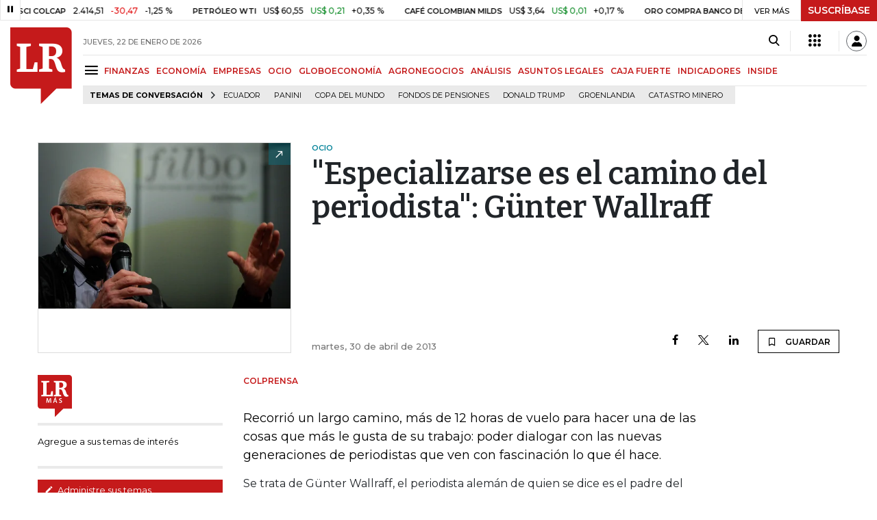

--- FILE ---
content_type: text/html; charset=utf-8
request_url: https://www.larepublica.co/ocio/especializarse-es-el-camino-del-periodista-gunter-wallraff-2037556
body_size: 16789
content:
<!DOCTYPE html>
<html lang="es">
<head>
	<meta charset="utf-8" />
<meta http-equiv="x-ua-compatible" content="ie=edge">
<meta name="viewport" content="width=device-width, initial-scale=1.0">
<meta name="author" content="Editorial La República S.A.S." />
<meta name="version" content="7.2.3.0" />
<title>&quot;Especializarse es el camino del periodista&quot;: G&#xFC;nter Wallraff</title>
<meta name="description" content=" Recorri&#xF3; un largo camino, m&#xE1;s de 12 horas de vuelo para hacer una de las cosas que m&#xE1;s le gusta de su trabajo: poder dialogar con las nuevas generaciones de periodistas que ven" />
<meta name="keywords" content="Construcci&#xF3;n, Comercio, Hacienda, Energ&#xED;a y Minas, Ambiente, Educaci&#xF3;n, Salud, Laboral, Agro, Industria, Automotor, Turismo, Transporte, Comunicaciones, Tecnolog&#xED;a, Bolsas, Bancos, Seguros, Moda, Gastronom&#xED;a, Espect&#xE1;culos, Cultura, Entretenimento, Deporte, Judicial, Legislaci&#xF3;n-marcas" />
<meta name="news_keywords" content="Construcci&#xF3;n, Comercio, Hacienda, Energ&#xED;a y Minas, Ambiente, Educaci&#xF3;n, Salud, Laboral, Agro, Industria, Automotor, Turismo, Transporte, Comunicaciones, Tecnolog&#xED;a, Bolsas, Bancos, Seguros, Moda, Gastronom&#xED;a, Espect&#xE1;culos, Cultura, Entretenimento, Deporte, Judicial, Legislaci&#xF3;n-marcas" />
<link href="https://www.larepublica.co/ocio/especializarse-es-el-camino-del-periodista-gunter-wallraff-2037556" rel="canonical" />
    <link rel="amphtml" href="https://amp.larepublica.co/ocio/especializarse-es-el-camino-del-periodista-gunter-wallraff-2037556" />

            <meta name="twitter:card" content="summary_large_image" />
            <meta name="twitter:site" content="@larepublica_co" />
            <meta name="twitter:creator" content="@larepublica_co" />
            <meta name="twitter:title" content="&quot;Especializarse es el camino del periodista&quot;: G&#xFC;nter Wallraff" />
            <meta name="twitter:description" content=" Recorri&#xF3; un largo camino, m&#xE1;s de 12 horas de vuelo para hacer una de las cosas que m&#xE1;s le gusta de su trabajo: poder dialogar con las nuevas generaciones de periodistas que ven" />
            <meta name="twitter:image" content="https://img.lalr.co/cms/2013/04/30135757/COLP_017328_af852.jpg?size=xl&amp;ratio=r40_21" />

    <meta property="og:site_name" content="Diario La República">
    <meta property="og:title" content="&quot;Especializarse es el camino del periodista&quot;: G&#xFC;nter Wallraff" />
    <meta property="og:type" content="article" />
    <meta property="og:url" content="https://www.larepublica.co/ocio/especializarse-es-el-camino-del-periodista-gunter-wallraff-2037556" />
    <meta property="og:image" content="https://img.lalr.co/cms/2013/04/30135757/COLP_017328_af852.jpg?size=xl&amp;ratio=r40_21&amp;f=jpg" />
    <meta property="og:image:type" content="image/jpeg" />
    <meta property="og:image:alt" content="&quot;Especializarse es el camino del periodista&quot;: G&#xFC;nter Wallraff" />
    <meta property="og:description" content=" Recorri&#xF3; un largo camino, m&#xE1;s de 12 horas de vuelo para hacer una de las cosas que m&#xE1;s le gusta de su trabajo: poder dialogar con las nuevas generaciones ..." />
    <meta property="og:locale" content="es_CO" />
    <!--Whatsapp-->
    <meta property="og:image" content="https://img.lalr.co/cms/2013/04/30135757/COLP_017328_af852.jpg?size=sm&amp;ratio=sq&amp;f=jpg" />
    <meta property="og:image:type" content="image/jpeg" />
        <meta property="fb:app_id" content="1571540733171068" />

<link rel="icon" type="image/png" sizes="192x192" href="/__assets/lr/images/favicon/android-icon-192x192.png">
<link rel="icon" type="image/png" sizes="32x32" href="/__assets/lr/images/favicon/favicon-32x32.png">
<link rel="icon" type="image/png" sizes="96x96" href="/__assets/lr/images/favicon/favicon-96x96.png">
<link rel="icon" type="image/png" sizes="16x16" href="/__assets/lr/images/favicon/favicon-16x16.png">
<meta name="msapplication-TileColor" content="#ffffff">
<meta name="msapplication-TileImage" content="/__assets/lr/images/favicon/ms-icon-144x144.png">
<meta name="theme-color" content="#ffffff">
	<meta property="article:published_time" content="04/30/2013 13:57:57 -05:00" />
	<meta property="article:modified_time" content="04/30/2013 13:57:57 -05:00" />
		<meta property="mrf:authors" content="Colprensa" />
		<meta property="mrf:sections" content="Ocio">
		<meta property="mrf:tags" content="contentType:Estándar" />


    <script type="application/ld&#x2B;json">
        {"@context":"http://schema.org","@type":"NewsArticle","author":[{"@type":"Person","name":"Colprensa"}],"dateCreated":"2013-04-30T13:57:57","dateModified":"2013-04-30T13:57:57","datePublished":"2013-04-30T13:57:57","headLine":"\"Especializarse es el camino del periodista\": Günter Wallraff","image":{"@type":"ImageObject","url":"https://img.lalr.co/cms/2013/04/30135757/COLP_017328_af852.jpg?size=xl&ratio=r40_21","width":640,"height":421},"mainEntityOfPage":"https://www.larepublica.co/ocio/especializarse-es-el-camino-del-periodista-gunter-wallraff-2037556","publisher":{"@type":"Organization","name":"Diario La republica","logo":{"@type":"ImageObject","url":"https://img.lalr.co/images/logolramp.png","width":"600","height":"60"}}};
    </script>

	        <script>
            var adload = new Event('adload');
            dataLayer = [{
                'author': 'colprensa',
                'section': 'articulo_ocio',
                'adSection': null,
                'isMobile': false,
                'postId': '2037556',
                'postDateTime': '2013-04-30 13:57:57',
                'isSponsored': false,
                'targetingName': '',
                'targetingId': '2037556'
            }];
        </script>




        <script>
            var eData = {"id":"2037556","origin":"La República","title":"\"Especializarse es el camino del periodista\": Günter Wallraff","description":" Recorrió un largo camino, más de 12 horas de vuelo para hacer una de las cosas que más le gusta de su trabajo: poder dialogar con las nuevas generaciones de periodistas que ven","categories":["Ocio"],"tags":[],"created":"2013-04-30T13:57:57-05:00","articleType":"Normal","authors":["Colprensa"],"hasWidgets":false,"isSponsored":false,"attachmentCount":0,"relatedCount":0,"hasEmbedMedia":false};
            var eEvent = 'Article Viewed';
            var env = "prod";
        </script>




<!-- Google Tag Manager -->
<script>
    (function(w, d, s, l, i) {
        w[l] = w[l] || []; w[l].push({
            'gtm.start':
                new Date().getTime(), event: 'gtm.js'
        }); var f = d.getElementsByTagName(s)[0],
            j = d.createElement(s), dl = l != 'dataLayer' ? '&l=' + l : ''; j.async = true; j.src =
                'https://www.googletagmanager.com/gtm.js?id=' + i + dl; f.parentNode.insertBefore(j, f);
    })(window, document, 'script', 'dataLayer', 'GTM-P8ZXZGL');
</script>
<!-- End Google Tag Manager -->

	
	
		<link rel="preload" as="style" href="/__assets/lr/a319/css/lr-bootstrap.min.css" />
	
	<link rel="preconnect" href="https://fonts.googleapis.com">
	<link rel="preconnect" href="https://fonts.gstatic.com" crossorigin>
	<link href="https://fonts.googleapis.com/css2?family=Bitter:wght@400;600&family=Montserrat:wght@300;400;500;600;700&display=swap" rel="stylesheet">
	<link href="https://fonts.gstatic.com/s/bitter/v33/rax8HiqOu8IVPmn7f4xp.woff2" rel="preload" as="font" type="font/woff2" crossorigin />
	<link href="/__assets/lr/fonts/v17/lr-iconfont-desktop.woff2" rel="preload" as="font" type="font/woff2" crossorigin>
	
    <link rel="preload" as="image" href="https://img.lalr.co/cms/2013/04/30135757/COLP_017328_af852.jpg?size=xs"
          imagesrcset="https://img.lalr.co/cms/2013/04/30135757/COLP_017328_af852.jpg?size=sm 288w, https://img.lalr.co/cms/2013/04/30135757/COLP_017328_af852.jpg?size=sm 336w, https://img.lalr.co/cms/2013/04/30135757/COLP_017328_af852.jpg?size=sm 480w, https://img.lalr.co/cms/2013/04/30135757/COLP_017328_af852.jpg?size=md 768w"
          imagesizes="(max-width: 575px) 100vw, (max-width: 767px) 50vw, (max-width: 1200px) 40vw, 480px">

</head>
<body>
	
		<!-- Google Tag Manager (noscript) -->
		<noscript>
			<iframe src="https://www.googletagmanager.com/ns.html?id=GTM-P8ZXZGL"
					height="0" width="0" style="display:none;visibility:hidden"></iframe>
		</noscript>
		<!-- End Google Tag Manager (noscript) -->
	
	<style id="loading-styles">
    .loading-phrases,
    .loading_screen_spinner {
        backface-visibility: hidden;
        perspective: 1000
    }

    @keyframes loading_screen_animation_spinning {
        0% {
            transform: rotate(0)
        }

        100% {
            transform: rotate(360deg)
        }
    }

    @keyframes loading_screen_animation_move {
        0% {
            opacity: 0;
            transform: translate3d(0, 50%, 0)
        }

        18%,
        2% {
            opacity: 1;
            transform: translate3d(0, 0, 0)
        }

        20%,
        40%,
        60%,
        80% {
            opacity: 0
        }

        22%,
        38% {
            opacity: 1;
            transform: translate3d(0, -150%, 0)
        }

        42%,
        58% {
            opacity: 1;
            transform: translate3d(0, -300%, 0)
        }

        62%,
        78% {
            opacity: 1;
            transform: translate3d(0, -450%, 0)
        }

        82%,
        98% {
            opacity: 1;
            transform: translate3d(0, -600%, 0)
        }

        100% {
            opacity: 0;
            transform: translate3d(0, -600%, 0)
        }
    }

    .loading_screen {
        background: linear-gradient(to bottom, #f9f9f9 10%, #eeeff3 100%);
        left: 0;
        height: 100%;
        position: fixed;
        top: 0;
        width: 100%;
        z-index: 10000;
        display: flex !important;
        flex-direction: column;
        justify-content: center;
        align-items: center;
    }

    .loading_screen_spinner {
        height: 52px;
        width: 52px;
        margin: 0 auto;
        display: block;
        animation: loading_screen_animation_spinning .8s linear infinite
    }

    .loading_screen_logo {
        margin-bottom: 3rem;
        width: 60px;
    }

    #principal-html {
        display: none;
    }
</style>
<div class="loading_screen">
    <div class="loading_screen_logo_wrapper">
        <img width="60"
             height="74"
             alt="La República"
             class="loading_screen_logo"
             src="[data-uri]" />

    </div>
    <div class="loading_screen_center">
        <img alt="."
             width="52"
             height="52"
             class="loading_screen_spinner"
             src="[data-uri]" />
    </div>
</div>
<script>
    var lrLoad = new Event('lrload');
    var loadingRemoved = false;
    var cleanLoading = function () {
        if (!loadingRemoved) {
            loadingRemoved = true;
            document.dispatchEvent(lrLoad);
            document.getElementById('loading-styles').remove();
            document.getElementsByClassName('loading_screen')[0].remove();
        }
    }
    window.addEventListener("load", function () {
        document.dispatchEvent(lrLoad);
    });
</script>
<noscript>
    <style>
        #principal-html {
            display: block;
        }

        .loading_screen {
            display: none;
        }
    </style>
</noscript>
	<div id="principal-html">
		<header id="vue-header" class="" data-mrf-recirculation="Header">
    <div class="container-fluid p-0">
        <div class="header-trade" data-epica-module-name="Banner Indicadores">
            <quote-header-banner ></quote-header-banner>
            <a v-if="hasLoaded && ((user && !user.isSubscriber) || !user)" href="https://suscripciones.larepublica.co/?utm_source=landingLR&utm_medium=botonSuscripcion&utm_id=laRepublica" target="_blank" rel="noopener" class="suscribe">SUSCRÍBASE</a>
        </div>

            <div class="header-top d-flex flex-row" data-epica-module-name="Header">
                        <a href="/" title="La República"><i class="icon-logo-base-lr-small"></i></a>

                <div class="flex-grow-1 ml-3">
                    <div class="conteiner-right">
                        <div class="d-flex align-items-center top-header">
                            <div class="flex-grow-1"><span class="datetoday">JUEVES, 22 DE ENERO DE 2026</span></div>
                            <div class="icons">
                                <div><button aria-label="Search" title="Buscador" type="button" @click="searchBoxIsOpen = true"><i class="icon-search"></i></button></div>
                                <menu-lr-plus-header></menu-lr-plus-header>
                                <user-header-button></user-header-button>
                            </div>
                        </div>
                    </div>
                    <div class="main-menu d-flex flex-row">
                        <div id="menuToggle">
                            <button aria-label="Menu" class="menu-button" @click="showMenu()"><i title="Menú principal" class="icon-menu"></i></button>
                        </div>
                            <div class="menu-item"><a href="https://www.larepublica.co/finanzas" >FINANZAS</a></div>
                            <div class="menu-item"><a href="https://www.larepublica.co/economia" >ECONOM&#xCD;A</a></div>
                            <div class="menu-item"><a href="https://www.larepublica.co/empresas" >EMPRESAS</a></div>
                            <div class="menu-item"><a href="https://www.larepublica.co/ocio" >OCIO</a></div>
                            <div class="menu-item"><a href="https://www.larepublica.co/globoeconomia" >GLOBOECONOM&#xCD;A</a></div>
                            <div class="menu-item"><a href="https://www.agronegocios.co" target='_blank' rel='noopener'>AGRONEGOCIOS</a></div>
                            <div class="menu-item"><a href="https://www.larepublica.co/analisis" >AN&#xC1;LISIS</a></div>
                            <div class="menu-item"><a href="https://www.asuntoslegales.com.co" target='_blank' rel='noopener'>ASUNTOS LEGALES</a></div>
                            <div class="menu-item"><a href="https://www.larepublica.co/caja-fuerte" >CAJA FUERTE</a></div>
                            <div class="menu-item"><a href="https://www.larepublica.co/indicadores-economicos" >INDICADORES</a></div>
                            <div class="menu-item"><a href="https://www.larepublica.co/inside" >INSIDE</a></div>
                    </div>

                        <div class="d-flex">
        <ul class="tags">
            <li><span>TEMAS DE CONVERSACIÓN</span><i class="icon-arrow-right"></i></li>
                <li><a href="https://www.larepublica.co/ecuador">Ecuador</a></li>
                <li><a href="https://www.larepublica.co/panini">Panini</a></li>
                <li><a href="https://www.larepublica.co/copa-del-mundo">Copa del Mundo</a></li>
                <li><a href="https://www.larepublica.co/fondos-de-pensiones">Fondos de Pensiones</a></li>
                <li><a href="https://www.larepublica.co/donald-trump">Donald Trump</a></li>
                <li><a href="https://www.larepublica.co/groenlandia">Groenlandia</a></li>
                <li><a href="https://www.larepublica.co/catastro-minero">catastro minero</a></li>
        </ul>
    </div>

                </div>

            </div>

        <live-banner ></live-banner>
                <banner-elections-2023></banner-elections-2023>

            <div id="ha-header" class="ha-header header-fixed fixed-top" v-bind:class="{show : isHeaderFixed}" data-epica-module-name="Header Fijo" data-mrf-recirculation="Header">
                <div class="d-flex align-items-center">
                        <a href="/" title="La República"><i class="icon-logo-base-lr-small"></i></a>
                    <div id="menuToggle">
                        <button class="menu-button" title="Menú principal" aria-label="Menu" @click="showMenu()"><i title="Menú principal" class="icon-menu"></i></button>
                    </div>
                    <div class="main-menu d-flex flex-row ml-3">
                                <h2 class="ocioSect">
                                        <a href="/">INICIO</a>
                                </h2>
                                <h2 class="ocioSect">
                                        <a href="https://www.larepublica.co/ocio">OCIO</a>
                                </h2>
                                <h1 class="ocioSect">
                                        <i>"Especializarse es el camino del periodista": Günter Wallraff</i>
                                </h1>
                            <div class="shareSaveHeader align-items-center text-right show">
        <a href="https://www.facebook.com/dialog/feed?app_id=1571540733171068&amp;display=popup&amp;link=https://www.larepublica.co/ocio/especializarse-es-el-camino-del-periodista-gunter-wallraff-2037556&amp;redirect_uri=https://www.larepublica.co/ocio/especializarse-es-el-camino-del-periodista-gunter-wallraff-2037556&amp;picture=https://img.lalr.co/cms/2013/04/30135757/COLP_017328_af852.jpg?size=md&amp;description=&amp;name=&quot;Especializarse es el camino del periodista&quot;: G&#xFC;nter Wallraff" class="mr-4" title="Facebook"><i class="icon-facebook"></i></a>
        <a href="https://twitter.com/share?source=tweetbutton&amp;text=%22Especializarse&#x2B;es&#x2B;el&#x2B;camino&#x2B;del&#x2B;periodista%22%3A&#x2B;G%C3%BCnter&#x2B;Wallraff&amp;url=https://www.larepublica.co/ocio/especializarse-es-el-camino-del-periodista-gunter-wallraff-2037556&amp;via=larepublica_co" target="_blank" rel="noopener" title="Twitter" class="mr-4"><i class="icon-twitter"></i></a>
        <a href="https://www.linkedin.com/shareArticle?mini=true&amp;url=https://www.larepublica.co/ocio/especializarse-es-el-camino-del-periodista-gunter-wallraff-2037556&amp;title=&quot;Especializarse es el camino del periodista&quot;: G&#xFC;nter Wallraff&amp;summary=&amp;source=https://www.larepublica.co" class="mr-4" title="Linkenid"><i class="icon-linkedin"></i></a>
    </div>

                    </div>
                    <div class="flex-grow-1"></div>
                    <div class="conteiner-right">
                        <div class="d-flex align-items-center top-header">
                            <div><button type="button" title="Buscador" aria-label="Search" @click="searchBoxIsOpen = true"><i class="icon-search"></i></button></div>
                            <menu-lr-plus-header></menu-lr-plus-header>
                            <user-header-button></user-header-button>
                        </div>
                    </div>
                </div>


        <live-banner ></live-banner>
                    <banner-elections-2023></banner-elections-2023>
            </div>
        <nav class="nav-top" title="Menú principal" v-bind:class="{show : isMenuShow}" data-epica-module-name="Men&#xFA; Lateral" data-mrf-recirculation="Men&#xFA; Lateral">
            <button class="close-menu" aria-label="Close" @click="closeMenu()"><i class="icon-close"></i></button>
            <div class="logomenu">
                    <a href="/" title="La República"><i class="icon-logo-base-lr-small"></i></a>
                <div class="user-name" v-if="user">
                    <div :title="user.completeName" v-html="user.printName"></div>
                    <a @click="logout()" class="logout">Cerrar Sesión</a>
                </div>
            </div>
            <div class="listmenu">
                <ul class="access text-center" v-if="hasLoaded">
                    <template v-if="user">
                        <li v-if="!user.isSubscriber">
                            <div class="susbribe">
                                <a href="https://suscripciones.larepublica.co/?utm_source=landingLR&utm_medium=botonSuscripcion&utm_id=laRepublica" target="_blank" rel="noopener">SUSCRÍBASE</a>
                            </div>
                        </li>
                    </template>
                    <template v-else>
                        <li>
                            <div class="login">
                                <a @click="login()">
                                    <i class="icon-user"></i>INICIAR SESIÓN
                                </a>
                            </div>
                        </li>
                        <li>
                            <div class="suscribe">
                                <a href="https://suscripciones.larepublica.co/?utm_source=landingLR&utm_medium=botonSuscripcion&utm_id=laRepublica" target="_blank" rel="noopener">SUSCRÍBASE</a>
                            </div>
                        </li>
                    </template>
                </ul>

                <ul class="vertical menu">
                        <li class="news"><a class="menu-item finanzasSect"  href="https://www.larepublica.co/finanzas">FINANZAS</a></li>
                        <li class="news"><a class="menu-item economiaSect"  href="https://www.larepublica.co/economia">ECONOM&#xCD;A</a></li>
                        <li class="news"><a class="menu-item empresasSect"  href="https://www.larepublica.co/empresas">EMPRESAS</a></li>
                        <li class="news"><a class="menu-item ocioSect"  href="https://www.larepublica.co/ocio">OCIO</a></li>
                        <li class="news"><a class="menu-item globoeconomiaSect"  href="https://www.larepublica.co/globoeconomia">GLOBOECONOM&#xCD;A</a></li>
                        <li class="news"><a class="menu-item agronegociosSect" target='_blank' rel='noopener' href="https://www.agronegocios.co">AGRONEGOCIOS</a></li>
                        <li class="news"><a class="menu-item analisisSect"  href="https://www.larepublica.co/analisis">AN&#xC1;LISIS</a></li>
                        <li class="news"><a class="menu-item asuntos-legalesSect" target='_blank' rel='noopener' href="https://www.asuntoslegales.com.co">ASUNTOS LEGALES</a></li>
                        <li class="news"><a class="menu-item caja-fuerteSect"  href="https://www.larepublica.co/caja-fuerte">CAJA FUERTE</a></li>
                        <li class="news"><a class="menu-item directorio-empresarialSect" target='_blank' rel='noopener' href="https://empresas.larepublica.co/">DIRECTORIO EMPRESARIAL</a></li>
                    <li class="space"></li>
                        <li class="news"><a class="menu-item consumoSect"  href="https://www.larepublica.co/consumo">CONSUMO</a></li>
                        <li class="news"><a class="menu-item alta-gerenciaSect"  href="https://www.larepublica.co/alta-gerencia">ALTA GERENCIA</a></li>
                        <li class="news"><a class="menu-item finanzas-personalesSect"  href="https://www.larepublica.co/finanzas-personales">FINANZAS PERSONALES</a></li>
                        <li class="news"><a class="menu-item infraestructuraSect"  href="https://www.larepublica.co/infraestructura">INFRAESTRUCTURA</a></li>
                        <li class="news"><a class="menu-item internet-economySect"  href="https://www.larepublica.co/internet-economy">INTERNET ECONOMY</a></li>
                        <li class="news"><a class="menu-item responsabilidad-socialSect"  href="https://www.larepublica.co/responsabilidad-social">RESPONSABILIDAD SOCIAL</a></li>
                        <li class="news"><a class="menu-item salud-ejecutivaSect"  href="https://www.larepublica.co/salud-ejecutiva">SALUD EJECUTIVA</a></li>
                    <li class="space"></li>
                        <li class="news"><a class="menu-item eventosSect"  href="https://www.larepublica.co/foros">EVENTOS</a></li>
                        <li class="news"><a class="menu-item especialesSect"  href="https://www.larepublica.co/especiales">ESPECIALES</a></li>
                        <li class="news"><a class="menu-item comunidad-empresarialSect"  href="https://www.larepublica.co/comunidad-empresarial">COMUNIDAD EMPRESARIAL</a></li>
                        <li class="news"><a class="menu-item socialesSect"  href="https://www.larepublica.co/sociales">SOCIALES</a></li>
                        <li class="news"><a class="menu-item indicadoresSect"  href="https://www.larepublica.co/indicadores-economicos">INDICADORES</a></li>
                        <li class="news"><a class="menu-item insideSect"  href="https://www.larepublica.co/inside">INSIDE</a></li>
                        <li class="news"><a class="menu-item podcastSect"  href="https://www.larepublica.co/podcast">PODCAST</a></li>
                        <li class="news"><a class="menu-item videosSect"  href="https://www.larepublica.co/videos">VIDEOS</a></li>
                        <li class="news"><a class="menu-item obituariosSect"  href="https://www.larepublica.co/obituarios">OBITUARIOS</a></li>
                </ul>
            </div>
        </nav>
        <div class="opacity-menu" @click="closeMenu()" v-bind:class="{show : isMenuShow}"></div>
        <cookies-banner cookies-policy-url="https://www.larepublica.co/politica-de-cookies"></cookies-banner>
    </div>
    <search-box :is-open="searchBoxIsOpen" @closed="searchBoxIsOpen = false" @opened="searchBoxIsOpen = true"></search-box>
</header>

		<div id="vue-container" :class="{'live-on': liveOn}">
			

<div class="specialContent section" data-mrf-recirculation="Cuerpo Noticia">
</div>



	<div class="text-center mb-4 mt-4">
		<div id="div-gpt-ad-59" class="ad banner"></div>
	</div>


<div class="container post post-normal ocioSect" data-epica-module-name="Contenido">
	<div class="post-wrapper" data-mrf-recirculation="Cuerpo Noticia">

    <div class="row OpeningPostNormal">
        <div class="col-4 order-1">
                <div class="img-principal">
                    		<Figure class="img-wrap">
			<img src="https://img.lalr.co/cms/2013/04/30135757/COLP_017328_af852.jpg?size=xs"
				 srcset="https://img.lalr.co/cms/2013/04/30135757/COLP_017328_af852.jpg?size=sm 288w, https://img.lalr.co/cms/2013/04/30135757/COLP_017328_af852.jpg?size=sm 336w, https://img.lalr.co/cms/2013/04/30135757/COLP_017328_af852.jpg?size=sm 480w, https://img.lalr.co/cms/2013/04/30135757/COLP_017328_af852.jpg?size=md 768w"
				 alt=""
				 sizes="(max-width: 575px) 100vw, (max-width: 767px) 50vw, (max-width: 1200px) 40vw, 480px"
				 data-description=""
				 data-caption=""
				 data-original="https://img.lalr.co/cms/2013/04/30135757/COLP_017328_af852.jpg"
				 title="COLP_017328_af852" />
		</Figure>

                </div>
        </div>
        <div class="col-8 order-2 d-flex flex-column">
            <div class="mb-auto">
                <span class="kicker ocioSect">OCIO</span>
                <h2>
                    <span>
                        "Especializarse es el camino del periodista": Günter Wallraff
                    </span>
                </h2>
            </div>
            <div class="d-flex align-items-end">
                <span class="date">martes, 30 de abril de 2013</span>
                <div class="flex-grow-1"></div>
                    <div class="shareSave align-items-center text-right">
        <a href="https://www.facebook.com/dialog/feed?app_id=1571540733171068&amp;display=popup&amp;link=https://www.larepublica.co/ocio/especializarse-es-el-camino-del-periodista-gunter-wallraff-2037556&amp;redirect_uri=https://www.larepublica.co/ocio/especializarse-es-el-camino-del-periodista-gunter-wallraff-2037556&amp;picture=https://img.lalr.co/cms/2013/04/30135757/COLP_017328_af852.jpg?size=md&amp;description=&amp;name=&quot;Especializarse es el camino del periodista&quot;: G&#xFC;nter Wallraff" class="mr-4" title="Facebook"><i class="icon-facebook"></i></a>
        <a href="https://twitter.com/share?source=tweetbutton&amp;text=%22Especializarse&#x2B;es&#x2B;el&#x2B;camino&#x2B;del&#x2B;periodista%22%3A&#x2B;G%C3%BCnter&#x2B;Wallraff&amp;url=https://www.larepublica.co/ocio/especializarse-es-el-camino-del-periodista-gunter-wallraff-2037556&amp;via=larepublica_co" target="_blank" rel="noopener" class="mr-4" title="Twitter"><i class="icon-twitter"></i></a>
        <a href="https://www.linkedin.com/shareArticle?mini=true&amp;url=https://www.larepublica.co/ocio/especializarse-es-el-camino-del-periodista-gunter-wallraff-2037556&amp;title=&quot;Especializarse es el camino del periodista&quot;: G&#xFC;nter Wallraff&amp;summary=&amp;source=https://www.larepublica.co" class="mr-4" title="Linkedin"><i class="icon-linkedin"></i></a>
        <favorite-add-button :id="postInfo.id" :title="postInfo.title"
                             @modal="openSubscribeModal = true"></favorite-add-button>
    </div>

            </div>
        </div>
    </div>
			<div class="row article-wrapper">
		<div class="col-3 first-col">
				<div id="proportional-anchor-2">
					    <div class="tags-module" data-epica-module-name="Temas Relacionados" data-mrf-recirculation="Temas LR Más">
        <a href="https://mas.larepublica.co" target="_blank" rel="noopener" class="maslr">
            <img src="/__assets/lr/images/logos/logo-lr-mas2.svg" alt="La República Más">
        </a>
        <ul>
            <li>
                <p>Agregue a sus temas de interés</p>
            </li>
        </ul>
        <div class="footer">
            <a href="https://mas.larepublica.co/noticias/editar-top-20" target="_blank" rel="noopener">
                <i class="icon-mode_edit"></i>
                Administre sus temas
            </a>
        </div>
    </div>

				</div>
		</div>
		<div id="proportional-anchor-1" class="wrap-post col-9">
			<div class="news ocioSect"> 
<div class="addRobapagina">
	<div id="div-gpt-ad-61" class="ad rectangle"></div>
</div>
	<div class="author-article" v-click-outside="closeAuthor">
			<div>
					<span>Colprensa</span>
			</div>
	</div>
<div class="html-content">
	<p>Recorrió un largo camino, más de 12 horas de vuelo para hacer una de las cosas que más le gusta de su trabajo: poder dialogar con las nuevas generaciones de periodistas que ven con fascinación lo que él hace. </p><div>Se trata de Günter Wallraff, el periodista alemán de quien se dice es el padre del método de inmersión en el mundo, quien se reunió con cientos de estudiantes de periodismo en la tarde del lunes, en el acto inaugural del quinto Encuentro de Periodismo que se desarrolla dentro de la Feria Internacional del Libro de Bogotá.&nbsp;</div><div>Durante 80 minutos estuvo compartiendo algunas de las claves de sus métodos de trabajo, verdaderas clases de periodismo, en una charla con el escritor Juan David Correa.&nbsp;</div><div>Pero minutos antes, se reunió con las madres de los niños perdidos de Armero, quienes le contaron acerca de la lucha que mantienen en conjunto con la Fundación Armando Armero, para conocer la verdad entorno de aquellos niños que sobrevivieron a la tragedia pero que por diversos motivos no pudieron reunirse con su familia.&nbsp;</div><div>La charla giró en torno a la importancia de ser otro para comprender la realidad de diferentes sectores de la realidad, en especial aquellos que viven oprimidos, para dar a conocer las injusticias y desigualdades que sufren.&nbsp;</div><div>Para quienes no conocen el trabajo de Günter Wallraff, su forma de trabajo en el periodismo se basa en la suplantación de identidades y así realizar investigaciones que lo han llevado a resonar por el mundo entero. Por eso, ha sido operario metalúrgico, indigente, e incluso afroamericano, siendo estos tan solo algunos de los tantos papeles que ha desempeñado con el objeto permanente de buscar justicia.&nbsp;</div><div>&ldquo;No estudié periodismo, pero llegué a él con las ganas de mostrar las injusticias que se siguen cometiendo en el mundo y a todo nivel. Creo que es una responsabilidad del periodismo, así se ponga la vida en riesgo&rdquo;, comentó el periodista alemán.&nbsp;</div><div>Fue poco tiempo para conocer al detalle todos los elementos, historias y anécdotas de décadas de trabajo de periodismo encubierto, como la ocasión que pintó su piel de negro para demostrar la permanencia del monstruo del racismo, que a pesar de las cicatrices que dejó con la Segunda Guerra Mundial, se mantiene deambulando por Alemania.&nbsp;</div><div>&ldquo;A veces la sociedad no quiere ver lo que está en sus narices, y piensa que si lo ignora, no existe, pero el periodista debe hacer todo lo contrario, como el convertirme en un inmigrante turco en Alemania. Sólo así logré comprender de primera mano lo que conlleva ser un extranjero en un país que es su hogar&rdquo;, así fue que se generó &ldquo;Cabeza de turco&rdquo;, su mayor éxito editorial.&nbsp;</div><div>Pero también el terminar en una cárcel de Grecia por cuatro meses, donde fue preso político en medio de la dictadura. &ldquo;En esos momentos no había libertad de prensa. Nadie decía lo que realmente sucedía, por eso me convertí en preso político, donde me torturaron y me golpearon, pero al salir, pude contar lo que realmente sucedía en ese país&rdquo;.&nbsp;</div><div>Las anécdotas de Günter son muchas, pero el tiempo corto, pero sin duda generó más inquietudes que respuestas dentro de los estudiantes de periodismo con quienes se encontró, para que tengan más clara las responsabilidades que tiene un periodista en un país como Colombia, a quienes les dio un consejo: &ldquo;Hay que tener un plan B, pero si deciden dedicarse a esto, el especializarse es el camino del periodista&rdquo;.</div>
</div></div>
			
			<div class="mt-5">    <div class="shareSave align-items-center text-right">
        <a href="https://www.facebook.com/dialog/feed?app_id=1571540733171068&amp;display=popup&amp;link=https://www.larepublica.co/ocio/especializarse-es-el-camino-del-periodista-gunter-wallraff-2037556&amp;redirect_uri=https://www.larepublica.co/ocio/especializarse-es-el-camino-del-periodista-gunter-wallraff-2037556&amp;picture=https://img.lalr.co/cms/2013/04/30135757/COLP_017328_af852.jpg?size=md&amp;description=&amp;name=&quot;Especializarse es el camino del periodista&quot;: G&#xFC;nter Wallraff" class="mr-4" title="Facebook"><i class="icon-facebook"></i></a>
        <a href="https://twitter.com/share?source=tweetbutton&amp;text=%22Especializarse&#x2B;es&#x2B;el&#x2B;camino&#x2B;del&#x2B;periodista%22%3A&#x2B;G%C3%BCnter&#x2B;Wallraff&amp;url=https://www.larepublica.co/ocio/especializarse-es-el-camino-del-periodista-gunter-wallraff-2037556&amp;via=larepublica_co" target="_blank" rel="noopener" class="mr-4" title="Twitter"><i class="icon-twitter"></i></a>
        <a href="https://www.linkedin.com/shareArticle?mini=true&amp;url=https://www.larepublica.co/ocio/especializarse-es-el-camino-del-periodista-gunter-wallraff-2037556&amp;title=&quot;Especializarse es el camino del periodista&quot;: G&#xFC;nter Wallraff&amp;summary=&amp;source=https://www.larepublica.co" class="mr-4" title="Linkedin"><i class="icon-linkedin"></i></a>
        <favorite-add-button :id="postInfo.id" :title="postInfo.title"
                             @modal="openSubscribeModal = true"></favorite-add-button>
    </div>
</div>
			<div class="benefist-lrplus-slide" data-mrf-recirculation="Beneficios LR Más">
    <h3>
        <strong>Conozca los beneficios exclusivos para</strong> <br /><span> nuestros suscriptores</span>
    </h3>
    <b-carousel controls indicators>
        <b-carousel-slide>
            <template v-slot:img>
                <div class="content-slide">
                    <a href="https://mas.larepublica.co/noticias" target="_blank">
                        <div class="count-container">
                            <i class="icon-noticias"></i>
                            <div class="number">1</div>
                        </div>
                        <div class="text">
                            <h2>MI SELECCIÓN DE NOTICIAS</h2>
                            <p>Noticias personalizadas, de acuerdo a sus temas de interés</p>
                        </div>
                    </a>
                </div>
            </template>
        </b-carousel-slide>
        <b-carousel-slide>
            <template v-slot:img>
                <div class="content-slide">
                    <a href="https://mas.larepublica.co/10000-empresas" target="_blank">
                        <div class="count-container">
                            <i class="icon-empresas"></i>
                            <div class="number">2</div>
                        </div>
                        <div class="text">
                            <h2>BITÁCORA EMPRESARIAL 10.000 LR</h2>
                            <p>Recopilación 10.000 primeras empresas en ventas en Colombia</p>
                        </div>
                    </a>
                </div>
            </template>
        </b-carousel-slide>
        <b-carousel-slide>
            <template v-slot:img>
                <div class="content-slide">
                    <a href="https://mas.larepublica.co/eventos" target="_blank">
                        <div class="count-container">
                            <i class="icon-eventos"></i>
                            <div class="number">3</div>
                        </div>
                        <div class="text">
                            <h2>CENTRO DE CONVENCIONES</h2>
                            <p>Reviva en primera fila todos los foros y cátedras de La República</p>
                        </div>
                    </a>
                </div>
            </template>
        </b-carousel-slide>
        <b-carousel-slide>
            <template v-slot:img>
                <div class="content-slide">
                    <a href="https://mas.larepublica.co/libros" target="_blank" class="new">
                        <div class="count-container">
                            <i class="icon-libros"></i>
                            <div class="number">4</div>
                        </div>
                        <div class="text">
                            <h2>KIOSCO</h2>
                            <p>Mas de 4.000 libros y revistas, en alianza con OverDrive</p>
                        </div>
                    </a>
                </div>
            </template>
        </b-carousel-slide>
        <b-carousel-slide>
            <template v-slot:img>
                <div class="content-slide">
                    <a href="https://mas.larepublica.co/articulos-guardados"
                       target="_blank">
                        <div class="count-container">
                            <i class="icon-favoritos"></i>
                            <div class="number">5</div>
                        </div>
                        <div class="text">
                            <h2>BIBLIOTECA PERSONAL</h2>
                            <p>Seleccione y conserve sus artículos favoritos</p>
                        </div>
                    </a>
                </div>
            </template>
        </b-carousel-slide>
        <b-carousel-slide>
            <template v-slot:img>
                <div class="content-slide">
                    <a href="https://mas.larepublica.co/version-digital" target="_blank">
                        <div class="count-container">
                            <i class="icon-version-digital"></i>
                            <div class="number">6</div>
                        </div>
                        <div class="text">
                            <h2>TINTA DIGITAL</h2>
                            <p>Acceda a nuestras publicaciones impresas en formato digital</p>
                        </div>
                    </a>
                </div>
            </template>
        </b-carousel-slide>
        <b-carousel-slide>
            <template v-slot:img>
                <div class="content-slide">
                    <a href="https://mas.larepublica.co/notificaciones" target="_blank">
                        <div class="count-container">
                            <i class="icon-notificacion"></i>
                            <div class="number">7</div>
                        </div>
                        <div class="text">
                            <h2>NOTIFICACIONES Y ALERTAS</h2>
                            <p>Reciba las noticias seleccionadas por nuestro equipo editorial</p>
                        </div>
                    </a>
                </div>
            </template>
        </b-carousel-slide>

    </b-carousel>
    <a href="https://mas.larepublica.co" class="button" target="_blank"
       v-if="user && user.isSubscriber">ACCEDA YA</a>
    <a href="https://suscripciones.larepublica.co/?utm_source=landingLR&utm_medium=botonSuscripcion&utm_id=laRepublica" class="button" target="_blank"
       v-else>SUSCRÍBASE YA</a>
</div>
		</div>
	</div>

	</div>
	<div class="divider mt-6 mb-6"></div>
	<interest-news epica-module="Noticias de Su Inter&#xE9;s"></interest-news>
	<div class="text-center mb-6">
		<div id="div-gpt-ad-63" class="ad banner"></div>
	</div>
	<div class="row mb-5">
		<div class="col-3 Tends-Vertical">
			<div class="containerMostViewed">
				<trends></trends>
			</div>
		</div>
		    <div class="col-9" data-epica-module-name="M&#xE1;s de Secci&#xF3;n" data-mrf-recirculation="M&#xE1;s de Ocio">
        <div class="same-section">
            <div class="title-section ocioSect">
                <h2 class="heading-title-sect text-center"><span>M&#xC1;S DE OCIO</span></h2>
            </div>

        <div class="row news H_img_V_Title_Lead m-0">
            <div class="col-5 pl-0 pr-3">
                <a href="https://www.larepublica.co/ocio/prodesa-se-suma-al-carnaval-de-barranquilla-4308062">
                        <div class="img-wrap">
        <img data-src="https://img.lalr.co/cms/2026/01/19165419/900-3-1.jpg?size=xs"
         class="lazyload"
         data-srcset="https://img.lalr.co/cms/2026/01/19165419/900-3-1.jpg?size=sm 288w, https://img.lalr.co/cms/2026/01/19165419/900-3-1.jpg?size=sm 336w, https://img.lalr.co/cms/2026/01/19165419/900-3-1.jpg?size=sm 480w, https://img.lalr.co/cms/2026/01/19165419/900-3-1.jpg?size=md 768w, https://img.lalr.co/cms/2026/01/19165419/900-3-1.jpg?size=xl 1200w"
         src="data:image/svg+xml,%3Csvg xmlns='http://www.w3.org/2000/svg' viewBox='0 0 1080 900'%3E%3C/svg%3E" width="1080" height="900"
         sizes="(max-width: 575px) 100vw, (max-width: 767px) 50vw, (max-width: 1200px) 25vw, 336px"
         data-description=""
         data-caption=""
         data-original="https://img.lalr.co/cms/2026/01/19165419/900-3-1.jpg"
         title="900 (3)" />
    </div>

                </a>
            </div>
            <div class="col-7 pl-3 pr-3">
                <a href="https://www.larepublica.co/ocio/prodesa-se-suma-al-carnaval-de-barranquilla-4308062" class="kicker ocioSect">Espect&#xE1;culos</a>
                <span class="date-news">19/01/2026</span>
                <h2 class="tt">
                    <a href="https://www.larepublica.co/ocio/prodesa-se-suma-al-carnaval-de-barranquilla-4308062" class="ocioSect">Prodesa lleva el Reinado Popular a otro nivel y se suma al Carnaval de Barranquilla 2026</a>
                </h2>
                <p>Prodesa se suma a la nueva edición del Carnaval de Barranquilla como aliado estratégico del Reinado Popular y premiará a la ganadora con un apartamento</p>
            </div>
        </div>

        <div class="row news H_img_V_Title_Lead m-0">
            <div class="col-5 pl-0 pr-3">
                <a href="https://www.larepublica.co/ocio/revelan-la-lista-de-nominados-a-los-premios-oscar-2025-4309943">
                        <div class="img-wrap">
        <img data-src="https://img.lalr.co/cms/2026/01/22085804/Sp-7.jpg?size=xs"
         class="lazyload"
         data-srcset="https://img.lalr.co/cms/2026/01/22085804/Sp-7.jpg?size=sm 288w, https://img.lalr.co/cms/2026/01/22085804/Sp-7.jpg?size=sm 336w, https://img.lalr.co/cms/2026/01/22085804/Sp-7.jpg?size=sm 480w, https://img.lalr.co/cms/2026/01/22085804/Sp-7.jpg?size=md 768w, https://img.lalr.co/cms/2026/01/22085804/Sp-7.jpg?size=xl 1200w"
         src="data:image/svg+xml,%3Csvg xmlns='http://www.w3.org/2000/svg' viewBox='0 0 1080 900'%3E%3C/svg%3E" width="1080" height="900"
         sizes="(max-width: 575px) 100vw, (max-width: 767px) 50vw, (max-width: 1200px) 25vw, 336px"
         data-description=""
         data-caption=""
         data-original="https://img.lalr.co/cms/2026/01/22085804/Sp-7.jpg"
         title="Sp (7)" />
    </div>

                </a>
            </div>
            <div class="col-7 pl-3 pr-3">
                <a href="https://www.larepublica.co/ocio/revelan-la-lista-de-nominados-a-los-premios-oscar-2025-4309943" class="kicker ocioSect">Entretenimiento</a>
                <span class="date-news">22/01/2026</span>
                <h2 class="tt">
                    <a href="https://www.larepublica.co/ocio/revelan-la-lista-de-nominados-a-los-premios-oscar-2025-4309943" class="ocioSect">Conozca la lista completa de actores y películas nominadas a los Premios Oscar 2025</a>
                </h2>
                <p>“Hamnet”, “One Battle After Another”, “Sentimental Value” y “Sinners” encabezan la lista de las películas con más nominaciones y se perfilan como las principales favoritas </p>
            </div>
        </div>

        <div class="row news H_img_V_Title_Lead m-0">
            <div class="col-5 pl-0 pr-3">
                <a href="https://www.larepublica.co/ocio/carlos-alcaraz-y-aryna-sabalenka-superan-primeras-pruebas-del-abierto-de-australia-4309077">
                        <div class="img-wrap">
        <img data-src="https://img.lalr.co/cms/2026/01/21072540/b.jpg?size=xs"
         class="lazyload"
         data-srcset="https://img.lalr.co/cms/2026/01/21072540/b.jpg?size=sm 288w, https://img.lalr.co/cms/2026/01/21072540/b.jpg?size=sm 336w, https://img.lalr.co/cms/2026/01/21072540/b.jpg?size=sm 480w, https://img.lalr.co/cms/2026/01/21072540/b.jpg?size=md 768w, https://img.lalr.co/cms/2026/01/21072540/b.jpg?size=xl 1200w"
         src="data:image/svg+xml,%3Csvg xmlns='http://www.w3.org/2000/svg' viewBox='0 0 1080 900'%3E%3C/svg%3E" width="1080" height="900"
         alt="Aryna Sabalenka"
         sizes="(max-width: 575px) 100vw, (max-width: 767px) 50vw, (max-width: 1200px) 25vw, 336px"
         data-description="Aryna Sabalenka"
         data-caption="Reuters"
         data-original="https://img.lalr.co/cms/2026/01/21072540/b.jpg"
         title="Aryna Sabalenka" />
    </div>

                </a>
            </div>
            <div class="col-7 pl-3 pr-3">
                <a href="https://www.larepublica.co/ocio/carlos-alcaraz-y-aryna-sabalenka-superan-primeras-pruebas-del-abierto-de-australia-4309077" class="kicker ocioSect">Deportes</a>
                <span class="date-news">21/01/2026</span>
                <h2 class="tt">
                    <a href="https://www.larepublica.co/ocio/carlos-alcaraz-y-aryna-sabalenka-superan-primeras-pruebas-del-abierto-de-australia-4309077" class="ocioSect">Carlos Alcaraz y Aryna Sabalenka superan primeras pruebas del Abierto de Australia</a>
                </h2>
                <p>Los número uno del mundo siguen su camino en el Abierto de Australia, primer Grand Slam del año; también ganó Coco Gauff </p>
            </div>
        </div>
            <div class="row">
                <div class="col">
                    <div class="button"><a href="https://www.larepublica.co/ocio" class="btn defaultSect">MÁS OCIO</a></div>
                </div>
            </div>
        </div>
    </div>

	</div>
	<div class="text-center mb-6">
		<div id="div-gpt-ad-64" class="ad banner"></div>
	</div>
	    <div class="mas-la-republica mb-6" data-epica-module-name="M&#xE1;s de La Rep&#xFA;blica" data-mrf-recirculation="M&#xE1;s de La Rep&#xFA;blica">
        <div class="title-section">
            <h3 class="heading-title analisisSect">
                MÁS DE LA REPÚBLICA
            </h3>
        </div>
        <div class="row mt-4 row-cols-3">
                <div class="col mb-3">
<div class="row H_Img_V_Title_Center mb-3">
    <div class="col-5 pr-0">
            <div class="img-wrap">
        <img data-src="https://img.lalr.co/cms/2019/01/08115730/mastercard-web.jpg?size=sm"
         class="lazyload"
         data-srcset="https://img.lalr.co/cms/2019/01/08115730/mastercard-web.jpg?size=sm 288w, https://img.lalr.co/cms/2019/01/08115730/mastercard-web.jpg?size=sm 336w, https://img.lalr.co/cms/2019/01/08115730/mastercard-web.jpg?size=sm 480w, https://img.lalr.co/cms/2019/01/08115730/mastercard-web.jpg?size=md 768w, https://img.lalr.co/cms/2019/01/08115730/mastercard-web.jpg?size=xl 1200w"
         src="data:image/svg+xml,%3Csvg xmlns='http://www.w3.org/2000/svg' viewBox='0 0 1080 900'%3E%3C/svg%3E" width="1080" height="900"
         sizes="288px"
         data-description=""
         data-caption="Bloomberg"
         data-original="https://img.lalr.co/cms/2019/01/08115730/mastercard-web.jpg"
         title="mastercard-web" />
    </div>

    </div>
    <div class="col-7 mt-0">
        <a href="https://www.larepublica.co/globoeconomia/banco-central-de-brasil-liquida-unidad-de-banco-master-mientras-mastercard-suspende-tarjetas-4309951" class="kicker globoeconomiaSect">Brasil</a>
        <span class="date-news">22/01/2026</span>
        <h2 class="tt">
            <a href="https://www.larepublica.co/globoeconomia/banco-central-de-brasil-liquida-unidad-de-banco-master-mientras-mastercard-suspende-tarjetas-4309951" class="globoeconomiaSect">Banco Central de Brasil liquida unidad de Master mientras Mastercard suspende tarjetas</a>
        </h2>
    </div>
</div></div>
                <div class="col mb-3">
<div class="row H_Img_V_Title_Center mb-3">
    <div class="col-5 pr-0">
            <div class="img-wrap">
        <img data-src="https://img.lalr.co/cms/2025/10/17131901/Maria-Fernanda-Rojas-2.jpg?size=sm"
         class="lazyload"
         data-srcset="https://img.lalr.co/cms/2025/10/17131901/Maria-Fernanda-Rojas-2.jpg?size=sm 288w, https://img.lalr.co/cms/2025/10/17131901/Maria-Fernanda-Rojas-2.jpg?size=sm 336w, https://img.lalr.co/cms/2025/10/17131901/Maria-Fernanda-Rojas-2.jpg?size=sm 480w, https://img.lalr.co/cms/2025/10/17131901/Maria-Fernanda-Rojas-2.jpg?size=md 768w, https://img.lalr.co/cms/2025/10/17131901/Maria-Fernanda-Rojas-2.jpg?size=xl 1200w"
         src="data:image/svg+xml,%3Csvg xmlns='http://www.w3.org/2000/svg' viewBox='0 0 1080 900'%3E%3C/svg%3E" width="1080" height="900"
         alt="Mar&#xED;a Fernanda Rojas, ministra de Transporte"
         sizes="288px"
         data-description="Mar&#xED;a Fernanda Rojas, ministra de Transporte"
         data-caption="MinTransporte"
         data-original="https://img.lalr.co/cms/2025/10/17131901/Maria-Fernanda-Rojas-2.jpg"
         title="Mar&#xED;a Fernanda Rojas, ministra de Transporte" />
    </div>

    </div>
    <div class="col-7 mt-0">
        <a href="https://www.larepublica.co/economia/mintransporte-anuncio-que-cierre-a-ofertas-para-lado-tierra-aerocafe-sera-el-29-de-enero-4309628" class="kicker economiaSect">Transporte</a>
        <span class="date-news">21/01/2026</span>
        <h2 class="tt">
            <a href="https://www.larepublica.co/economia/mintransporte-anuncio-que-cierre-a-ofertas-para-lado-tierra-aerocafe-sera-el-29-de-enero-4309628" class="economiaSect">MinTransporte anunció que fecha de cierre a ofertas para lado tierra Aerocafé</a>
        </h2>
    </div>
</div></div>
                <div class="col mb-3">
<div class="row H_Img_V_Title_Center mb-3">
    <div class="col-5 pr-0">
            <div class="img-wrap">
        <img data-src="https://img.lalr.co/cms/2026/01/21132235/Alberto-Montana-Plata.jpg?size=sm"
         class="lazyload"
         data-srcset="https://img.lalr.co/cms/2026/01/21132235/Alberto-Montana-Plata.jpg?size=sm 288w, https://img.lalr.co/cms/2026/01/21132235/Alberto-Montana-Plata.jpg?size=sm 336w, https://img.lalr.co/cms/2026/01/21132235/Alberto-Montana-Plata.jpg?size=sm 480w, https://img.lalr.co/cms/2026/01/21132235/Alberto-Montana-Plata.jpg?size=md 768w, https://img.lalr.co/cms/2026/01/21132235/Alberto-Montana-Plata.jpg?size=xl 1200w"
         src="data:image/svg+xml,%3Csvg xmlns='http://www.w3.org/2000/svg' viewBox='0 0 1080 900'%3E%3C/svg%3E" width="1080" height="900"
         alt="Alberto Monta&#xF1;a Plata, Vicepresidente del Consejo de Estado"
         sizes="288px"
         data-description="Alberto Monta&#xF1;a Plata, Vicepresidente del Consejo de Estado"
         data-caption="Universidad del Externado"
         data-original="https://img.lalr.co/cms/2026/01/21132235/Alberto-Montana-Plata.jpg"
         title="Alberto Monta&#xF1;a Plata, Vicepresidente del Consejo de Estado" />
    </div>

    </div>
    <div class="col-7 mt-0">
        <a href="https://www.asuntoslegales.com.co/actualidad/el-consejo-de-estado-esta-exigiendo-cuentas-a-la-crc-por-alocuciones-presidenciales-4309367" class="kicker actualidadSect">Judicial</a>
        <span class="date-news">21/01/2026</span>
        <h2 class="tt">
            <a href="https://www.asuntoslegales.com.co/actualidad/el-consejo-de-estado-esta-exigiendo-cuentas-a-la-crc-por-alocuciones-presidenciales-4309367" class="actualidadSect">El Consejo de Estado está exigiendo cuentas a la CRC por alocuciones presidenciales</a>
        </h2>
    </div>
</div></div>
                <div class="col mb-3">
<div class="row H_Img_V_Title_Center mb-3">
    <div class="col-5 pr-0">
            <div class="img-wrap">
        <img data-src="https://img.lalr.co/cms/2026/01/22130650/Web_Fin_Comportamiento_Monedas-2.jpg?size=sm"
         class="lazyload"
         data-srcset="https://img.lalr.co/cms/2026/01/22130650/Web_Fin_Comportamiento_Monedas-2.jpg?size=sm 288w, https://img.lalr.co/cms/2026/01/22130650/Web_Fin_Comportamiento_Monedas-2.jpg?size=sm 336w, https://img.lalr.co/cms/2026/01/22130650/Web_Fin_Comportamiento_Monedas-2.jpg?size=sm 480w, https://img.lalr.co/cms/2026/01/22130650/Web_Fin_Comportamiento_Monedas-2.jpg?size=md 768w, https://img.lalr.co/cms/2026/01/22130650/Web_Fin_Comportamiento_Monedas-2.jpg?size=xl 1200w"
         src="data:image/svg+xml,%3Csvg xmlns='http://www.w3.org/2000/svg' viewBox='0 0 1080 900'%3E%3C/svg%3E" width="1080" height="900"
         alt="Peso colombiano es la moneda m&#xE1;s revaluada entre las emergentes en enero de 2026"
         sizes="288px"
         data-description="Peso colombiano es la moneda m&#xE1;s revaluada entre las emergentes en enero de 2026"
         data-caption="Gr&#xE1;fico LR"
         data-original="https://img.lalr.co/cms/2026/01/22130650/Web_Fin_Comportamiento_Monedas-2.jpg"
         title="Web_Fin_Comportamiento_Monedas (2)" />
    </div>

    </div>
    <div class="col-7 mt-0">
        <a href="https://www.larepublica.co/finanzas/peso-colombiano-es-la-moneda-mas-revaluada-entre-las-emergentes-en-enero-de-2026-4310146" class="kicker finanzasSect">Bolsas </a>
        <span class="date-news">22/01/2026</span>
        <h2 class="tt">
            <a href="https://www.larepublica.co/finanzas/peso-colombiano-es-la-moneda-mas-revaluada-entre-las-emergentes-en-enero-de-2026-4310146" class="finanzasSect">Peso colombiano es la moneda más revaluada entre las emergentes en enero de 2026</a>
        </h2>
    </div>
</div></div>
                <div class="col mb-3">
<div class="row H_Img_V_Title_Center mb-3">
    <div class="col-5 pr-0">
            <div class="img-wrap">
        <img data-src="https://img.lalr.co/cms/2026/01/20173021/Sp-1.jpg?size=sm"
         class="lazyload"
         data-srcset="https://img.lalr.co/cms/2026/01/20173021/Sp-1.jpg?size=sm 288w, https://img.lalr.co/cms/2026/01/20173021/Sp-1.jpg?size=sm 336w, https://img.lalr.co/cms/2026/01/20173021/Sp-1.jpg?size=sm 480w, https://img.lalr.co/cms/2026/01/20173021/Sp-1.jpg?size=md 768w, https://img.lalr.co/cms/2026/01/20173021/Sp-1.jpg?size=xl 1200w"
         src="data:image/svg+xml,%3Csvg xmlns='http://www.w3.org/2000/svg' viewBox='0 0 1080 900'%3E%3C/svg%3E" width="1080" height="900"
         sizes="288px"
         data-description=""
         data-caption=""
         data-original="https://img.lalr.co/cms/2026/01/20173021/Sp-1.jpg"
         title="Sp (1)" />
    </div>

    </div>
    <div class="col-7 mt-0">
        <a href="https://www.larepublica.co/ocio/hennessy-se-une-a-bad-bunny-como-patrocinador-global-de-su-gira-mundial-4308826" class="kicker ocioSect">Espect&#xE1;culos</a>
        <span class="date-news">20/01/2026</span>
        <h2 class="tt">
            <a href="https://www.larepublica.co/ocio/hennessy-se-une-a-bad-bunny-como-patrocinador-global-de-su-gira-mundial-4308826" class="ocioSect">Hennessy se va  a unir a Bad Bunny como patrocinador global de su gira mundial</a>
        </h2>
    </div>
</div></div>
                <div class="col mb-3">
<div class="row H_Img_V_Title_Center mb-3">
    <div class="col-5 pr-0">
            <div class="img-wrap">
        <img data-src="https://img.lalr.co/cms/2026/01/20203920/Web_AltaGerencia_CifrasEmpleo.jpg?size=sm"
         class="lazyload"
         data-srcset="https://img.lalr.co/cms/2026/01/20203920/Web_AltaGerencia_CifrasEmpleo.jpg?size=sm 288w, https://img.lalr.co/cms/2026/01/20203920/Web_AltaGerencia_CifrasEmpleo.jpg?size=sm 336w, https://img.lalr.co/cms/2026/01/20203920/Web_AltaGerencia_CifrasEmpleo.jpg?size=sm 480w, https://img.lalr.co/cms/2026/01/20203920/Web_AltaGerencia_CifrasEmpleo.jpg?size=md 768w, https://img.lalr.co/cms/2026/01/20203920/Web_AltaGerencia_CifrasEmpleo.jpg?size=xl 1200w"
         src="data:image/svg+xml,%3Csvg xmlns='http://www.w3.org/2000/svg' viewBox='0 0 1080 900'%3E%3C/svg%3E" width="1080" height="900"
         sizes="288px"
         data-description="Alza de informalidad y d&#xE9;ficit de trabajo decente, entre las tendencias del empleo para 2026"
         data-caption="OIT"
         data-original="https://img.lalr.co/cms/2026/01/20203920/Web_AltaGerencia_CifrasEmpleo.jpg"
         title="Panorama de empleo en el mundo" />
    </div>

    </div>
    <div class="col-7 mt-0">
        <a href="https://www.larepublica.co/alta-gerencia/alza-de-informalidad-y-deficit-de-trabajo-decente-entre-las-tendencias-del-empleo-para-2026-4308964" class="kicker alta-gerenciaSect">Laboral</a>
        <span class="date-news">21/01/2026</span>
        <h2 class="tt">
            <a href="https://www.larepublica.co/alta-gerencia/alza-de-informalidad-y-deficit-de-trabajo-decente-entre-las-tendencias-del-empleo-para-2026-4308964" class="alta-gerenciaSect">Alza de informalidad y déficit de trabajo decente, entre las tendencias del empleo para 2026</a>
        </h2>
    </div>
</div></div>
        </div>
    </div>

</div>

<div v-if="selectedImage" class="modal-gallery" v-cloak>
    <div class="header-gallery">
        <a href="" title="La República">
			<i class="icon-logo-base-lr-small"></i>
        </a>
        
        <h2>"Especializarse es el camino del periodista": Günter Wallraff</h2>

        <button type="button" aria-label="Cerrar" class="close-button" @click="closeGallery()">
            <i class="icon-arrow-left"></i> VOLVER
        </button>
    </div>
    <div class="wrap-gallery">
        <div class="image">
            <a :href="selectedImage.src" target="_blank" rel="noopener">
                <img :src="selectedImage.src" :alt="selectedImage.alt" :title="selectedImage.title" />
            </a>
        </div>
        <div class="info">
            <div class="ctrls">
                <button type="button" aria-label="Volver" class="arrow-gallery" v-bind:class="{h: p}" @click="prev()"><i class="icon-arrow_back"></i></button>
                <button type="button" aria-label="Siguiente" class="arrow-gallery" v-bind:class="{h: n}" @click="next()"><i class="icon-arrow_forward"></i></button>
                <div class="grow"></div>

            </div>
            <div class="counter">
                <span v-html="selectedIdx + 1"></span> / <span v-html="gallery.length"></span>
            </div>

            <p v-html="selectedImage.description"></p>
            <div v-if="selectedImage.caption" class="author">
                <i class="icon-photo_camera"></i> <span v-html="selectedImage.caption">Autor</span>
            </div>
            <div class="grow"></div>
            <div>
                <div id="div-gpt-ad-62" class="ad rectangle"></div>
            </div>
        </div>
    </div>
</div>
<subscribe-modal :open="openSubscribeModal" @successed="subscribeSuccessed" @closed="openSubscribeModal = false"></subscribe-modal>



		</div>

		<footer class="" data-epica-module-name="Footer" data-mrf-recirculation="Footer">
    <div class="container pt-5 pb-5">
        <div class="d-flex">
            <div class="col-2 pl-0 pr-0 mr-5">
                <div class="social">
                    <a href="https://www.facebook.com/larepublica.co" target="_blank" rel="noopener" title="Facebook"><i class="icon-facebook"></i></a>
                    <a href="https://twitter.com/larepublica_co" target="_blank" rel="noopener" title="Twitter"><i class="icon-twitter"></i></a>
                    <a href="https://www.linkedin.com/company/la-republica/" target="_blank" rel="noopener" title="Linkenid"><i class="icon-linkedin"></i></a>
                    <a href="https://www.instagram.com/larepublica_col/?hl=es-la" target="_blank" rel="noopener" title="Instagram"><i class="icon-instagram"></i></a>
                    <a href="https://www.threads.net/@larepublica_co" target="_blank" rel="noopener" title="Threads"><i class="icon-threads"></i></a>
                </div>
                <p>© 2026, Editorial La República S.A.S. Todos los derechos reservados.<br /> Cr. 13a 37-32, Bogotá <br /> <a href="tel:+5714227600">(+57) 1 4227600</a></p>
                <br />

                <a href="https://wa.me/573057537322?text=Me%20interesa%20conocer%20los%20planes%20de%20suscripción" class="whatsapp-btn" target="_blank" rel="nofollow">
                    <p>SUSCRÍBASE</p>
                    <i class="icon-whatsapp"></i>
                </a>
            </div>
            <div class="col-5 menu-first mr-6">
                <p><strong>TODAS LAS SECCIONES</strong></p>
                <div class="row row-cols-3">
                        <div class="col"><a href="https://www.agronegocios.co" target='_blank' rel='noopener'>Agronegocios</a></div>
                        <div class="col"><a href="https://www.larepublica.co/alta-gerencia" >Alta Gerencia</a></div>
                        <div class="col"><a href="https://www.larepublica.co/analisis" >An&#xE1;lisis</a></div>
                        <div class="col"><a href="https://www.asuntoslegales.com.co" target='_blank' rel='noopener'>Asuntos Legales</a></div>
                        <div class="col"><a href="https://www.larepublica.co/caja-fuerte" >Caja Fuerte</a></div>
                        <div class="col"><a href="https://www.larepublica.co/comunidad-empresarial" >Comunidad Empresarial</a></div>
                        <div class="col"><a href="https://www.larepublica.co/consumo" >Consumo</a></div>
                        <div class="col"><a href="https://empresas.larepublica.co/" target='_blank' rel='noopener'>Directorio Empresarial</a></div>
                        <div class="col"><a href="https://www.larepublica.co/economia" >Econom&#xED;a</a></div>
                        <div class="col"><a href="https://www.larepublica.co/empresas" >Empresas</a></div>
                        <div class="col"><a href="https://www.larepublica.co/especiales" >Especiales</a></div>
                        <div class="col"><a href="https://www.larepublica.co/foros" >Eventos</a></div>
                        <div class="col"><a href="https://www.larepublica.co/finanzas" >Finanzas</a></div>
                        <div class="col"><a href="https://www.larepublica.co/finanzas-personales" >Finanzas Personales</a></div>
                        <div class="col"><a href="https://www.larepublica.co/globoeconomia" >Globoeconom&#xED;a</a></div>
                        <div class="col"><a href="https://www.larepublica.co/indicadores-economicos" >Indicadores</a></div>
                        <div class="col"><a href="https://www.larepublica.co/infraestructura" >Infraestructura</a></div>
                        <div class="col"><a href="https://www.larepublica.co/inside" >Inside</a></div>
                        <div class="col"><a href="https://www.larepublica.co/internet-economy" >Internet Economy</a></div>
                        <div class="col"><a href="https://www.larepublica.co/obituarios" >Obituarios</a></div>
                        <div class="col"><a href="https://www.larepublica.co/ocio" >Ocio</a></div>
                        <div class="col"><a href="https://www.larepublica.co/podcast" >Podcast</a></div>
                        <div class="col"><a href="https://www.larepublica.co/responsabilidad-social" >Responsabilidad Social</a></div>
                        <div class="col"><a href="https://www.larepublica.co/salud-ejecutiva" >Salud Ejecutiva</a></div>
                        <div class="col"><a href="https://www.larepublica.co/sociales" >Sociales</a></div>
                        <div class="col"><a href="https://www.larepublica.co/videos" >Videos</a></div>
                </div>
            </div>
            <div class="flex-grow-1 menu-second mr-6">
                <p><strong>MANTÉNGASE CONECTADO</strong></p>
                <ul>
                    <li><a href="https://www.larepublica.co/mesa-de-generacion-de-contenidos" target="_blank">Mesa de Generación de Contenidos</a></li>
                    <li><a href="https://productos.larepublica.co/" target="_blank">Nuestros Productos</a></li>
                    <li><a href="https://www.larepublica.co/contactenos">Contáctenos</a></li>
                    <li><a href="https://www.larepublica.co/aviso-de-privacidad">Aviso de privacidad</a></li>
                    <li><a href="https://www.larepublica.co/aviso-legal">Términos y Condiciones</a></li>
                    <li><a href="https://www.larepublica.co/politica-de-privacidad">Política de Tratamiento de Información</a></li>
                    <li><a href="https://www.larepublica.co/politica-de-cookies">Política de Cookies</a></li>
                    <li><a href="http://www.sic.gov.co/" target="_blank" rel="noopener">Superintendencia de Industria y Comercio</a></li>
                </ul>
            </div>
            <div class="flex-grow-1 pr-0 logo-footer">
                    <a href="/" title="La República"><i class="icon-logo-base-lr-small"></i></a>
            </div>
        </div>
        <div class="portales-aliados mt-5 pt-3">
            <p><strong>PORTALES ALIADOS:</strong></p>
            <div class="d-flex">
                <div class="flex-grow-1 footerBottom">
                    <ul>
                        <li class="otherSites">
                            <a href="https://www.asuntoslegales.com.co" target="_blank" rel="noopener">asuntoslegales.com.co</a>
                            <a href="https://www.agronegocios.co/" target="_blank" rel="noopener">agronegocios.co</a>
                            <a href="https://empresas.larepublica.co/" target="_blank" rel="noopener">empresas.larepublica.co</a>
                            <a href="https://www.firmasdeabogados.com/" target="_blank" rel="noopener">firmasdeabogados.com</a>
                            <a href="https://www.bolsaencolombia.com/" target="_blank" rel="noopener">bolsaencolombia.com</a>
                            <a href="https://www.casosdeexitoabogados.com/" target="_blank" rel="noopener">casosdeexitoabogados.com</a>
                            <a href="https://www.carnavalindustriacultural.com" target="_blank" rel="noopener">carnavalindustriacultural.com</a>
                            <a href="http://www.canalrcn.com" target="_blank" rel="noopener">canalrcn.com</a>
                            <a href="http://www.rcnradio.com/" target="_blank" rel="noopener">rcnradio.com</a>
                            <a href="https://www.noticiasrcn.com/" target="_blank" rel="noopener">noticiasrcn.com</a>

                        </li>
                    </ul>
                </div>
                <div><p><a href="http://www.oal.com.co" target="_blank" rel="noopener">Organización Ardila Lülle - oal.com.co</a></p></div>
            </div>
        </div>
    </div>
</footer>
	</div>
	
	<div class="float-ad">
		<div id="div-gpt-ad-65" class="ad float"></div>
	</div>

	
	
		<link rel="stylesheet" href="/__assets/lr/a319/css/lr-bootstrap.min.css" />
	
	
	
	
		<link rel="stylesheet" href="/__assets/lr/a319/css/post.min.css" media="none" onload="media = 'all';cleanLoading()">
		<noscript><link rel="stylesheet" href="/__assets/lr/a319/css/post.min.css" /></noscript>
	

	
	
		<script src="/__assets/lr/a319/js/adlr.js" async></script>
		<script src="/__assets/lr/a319/js/lr-base.js" async></script>
	
	
	<script>
		var postInfo = {"id":"2037556","title":"\u0022Especializarse es el camino del periodista\u0022: G\u00FCnter Wallraff","topicIds":[]};
		var galleryAdUnit = "div-gpt-ad-62";
	</script>

	
	
		<script src="/__assets/lr/a319/js/post.js" async></script>
	


	<script>
		var adTargeting = {"LR_ID":["2037556"]};
		var ads = {"div-gpt-ad-59":{"name":"/205320464/LA_REPUBLICA/LR/OCIO/LR_OCIO_BANNER_1","sizes":[[970,90],[728,90]],"collapse":false,"outOfPage":false},"div-gpt-ad-60":{"name":"/205320464/LA_REPUBLICA/LR/OCIO/LR_OCIO_ROBAPAGINA_2","sizes":[[300,600],[120,600],[300,250]],"collapse":false,"outOfPage":false},"div-gpt-ad-61":{"name":"/205320464/LA_REPUBLICA/LR/OCIO/LR_OCIO_ROBAPAGINA_1","sizes":[300,250],"collapse":false,"outOfPage":false},"div-gpt-ad-62":{"name":"/205320464/LA_REPUBLICA/LR/OCIO/LR_OCIO_ROBAPAGINA_1","sizes":[300,250],"collapse":false,"outOfPage":false},"div-gpt-ad-63":{"name":"/205320464/LA_REPUBLICA/LR/OCIO/LR_OCIO_BANNER_2","sizes":[[970,90],[728,90]],"collapse":false,"outOfPage":false},"div-gpt-ad-64":{"name":"/205320464/LA_REPUBLICA/LR/OCIO/LR_OCIO_BANNER_3","sizes":[[970,90],[728,90]],"collapse":false,"outOfPage":false},"div-gpt-ad-65":{"name":"/205320464/LA_REPUBLICA/LR/OCIO/LR_OCIO_FLOTANTE_1","sizes":[970,50],"collapse":true,"outOfPage":false}};
	</script>
	<script>
    function loadAds() {
        window.initAds ? window.initAds() : setTimeout(loadAds, 100);
    }
    var googletag = googletag || {};
    googletag.cmd = googletag.cmd || [];
    var adSlots = {};
    var enabledAdUnits = null;
    // Display ads
    googletag.cmd.push(function () {
        var adunits = document.querySelectorAll('div[id^="div-gpt-ad-"]');
        var enAdUnits = [];
        for (var i = 0; i < adunits.length; i++) {
            var adId = adunits[i].getAttribute('id');
            var ad = ads[adId];
            if (ad) {
                if (ad.out) {
                    adSlots[adId] = googletag.defineOutOfPageSlot(ad.name, adId).addService(googletag.pubads());
                }
                else if (ad.collapse) {
                    adSlots[adId] = googletag.defineSlot(ad.name, ad.sizes, adId).addService(googletag.pubads()).setCollapseEmptyDiv(true, true);
                }
                else {
                    adSlots[adId] = googletag.defineSlot(ad.name, ad.sizes, adId).addService(googletag.pubads());
                }
                enAdUnits.push(adId);
            }
        }
        if (adTargeting) {
            for (var key in adTargeting) {
                googletag.pubads().setTargeting(key, adTargeting[key]);
            }
        }

        if (localStorage.getItem("gam_segment")) {
            const seg = JSON.parse(localStorage.getItem("gam_segment"));
            googletag.pubads().setTargeting("SEGMENT", seg);
        }
        //googletag.pubads().enableSingleRequest();
        googletag.pubads().enableLazyLoad({
            fetchMarginPercent: 200,  // Fetch slots within 5 viewports.
            renderMarginPercent: 100,  // Render slots within 2 viewports.
            mobileScaling: 2.0  // Double the above values on mobile.
        });

        (function () {
            try {
                var persona = JSON.parse(window.localStorage.getItem("epicaAttributes"));
                for (var key in persona) {
                    googletag.pubads().setTargeting(("epi_" + key).substring(0, 20), persona[key]);
                }
            } catch (e) { }
        })();

        googletag.enableServices();
        enabledAdUnits = enAdUnits;
        loadAds();
    });
</script>
<script async src="https://securepubads.g.doubleclick.net/tag/js/gpt.js"></script>


<script type="text/javascript">
    !function () { "use strict"; function e(e) { var t = !(arguments.length > 1 && void 0 !== arguments[1]) || arguments[1], c = document.createElement("script"); c.src = e, t ? c.type = "module" : (c.async = !0, c.type = "text/javascript", c.setAttribute("nomodule", "")); var n = document.getElementsByTagName("script")[0]; n.parentNode.insertBefore(c, n) } !function (t, c) { !function (t, c, n) { var a, o, r; n.accountId = c, null !== (a = t.marfeel) && void 0 !== a || (t.marfeel = {}), null !== (o = (r = t.marfeel).cmd) && void 0 !== o || (r.cmd = []), t.marfeel.config = n; var i = "https://sdk.mrf.io/statics"; e("".concat(i, "/marfeel-sdk.js?id=").concat(c), !0), e("".concat(i, "/marfeel-sdk.es5.js?id=").concat(c), !1) }(t, c, arguments.length > 2 && void 0 !== arguments[2] ? arguments[2] : {}) }(window, 5014, {} /* Config */) }();
</script>

		<script>
			var segmentPageData = {"name":"Article","properties":{"authors":["Colprensa"],"categories":["Ocio"],"tags":[],"format":"Post","is_sponsored":false,"has_embed_media":false,"word_count":577}};
		</script>
		<script type="module" src="https://segment.lalr.co/prd/1.2.1/lr.es.js"></script>
</body>
</html>


--- FILE ---
content_type: text/html; charset=utf-8
request_url: https://www.google.com/recaptcha/api2/aframe
body_size: 267
content:
<!DOCTYPE HTML><html><head><meta http-equiv="content-type" content="text/html; charset=UTF-8"></head><body><script nonce="dgL3vAWhvTxL5-lqWI1LrQ">/** Anti-fraud and anti-abuse applications only. See google.com/recaptcha */ try{var clients={'sodar':'https://pagead2.googlesyndication.com/pagead/sodar?'};window.addEventListener("message",function(a){try{if(a.source===window.parent){var b=JSON.parse(a.data);var c=clients[b['id']];if(c){var d=document.createElement('img');d.src=c+b['params']+'&rc='+(localStorage.getItem("rc::a")?sessionStorage.getItem("rc::b"):"");window.document.body.appendChild(d);sessionStorage.setItem("rc::e",parseInt(sessionStorage.getItem("rc::e")||0)+1);localStorage.setItem("rc::h",'1769114980062');}}}catch(b){}});window.parent.postMessage("_grecaptcha_ready", "*");}catch(b){}</script></body></html>

--- FILE ---
content_type: application/javascript; charset=utf-8
request_url: https://fundingchoicesmessages.google.com/f/AGSKWxXKhUfOtXJC8lXMfBDE3hRZ0GhiILc84gZoRZhhPWeI7nRqdxQwPWFlgFci-peiDle7D8wAeghJl17rGT9HaOlLW3KuB08D5OZroyZP6uvBhedH66dFDWYMnJ56ileCw3Cebad0PLovgzF9wA-MXMY44RzUjrdpUuLxk-yQX9kym0zA13sP2GM7FslS/_.ads1-/ads-service./ad-hug./adinject./ads/interstitial.
body_size: -1290
content:
window['05a236fe-461e-4175-a82e-69c35f9f8bcf'] = true;